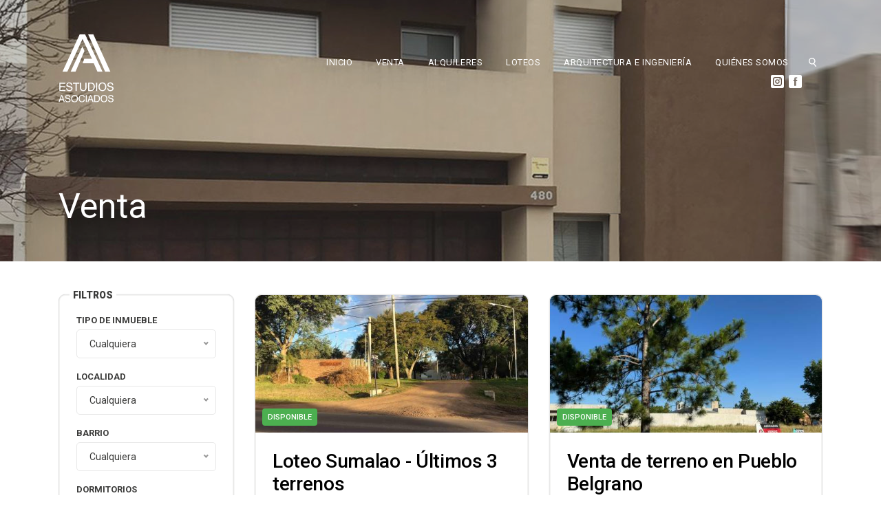

--- FILE ---
content_type: text/html; charset=UTF-8
request_url: https://aasociados.com.ar/venta/11/0/0/0/0/0/0/0/0/0/0/0/
body_size: 43506
content:
<!doctype html>
<html lang="es">

<head>

<!-- Google Tag Manager -->
<script>(function(w,d,s,l,i){w[l]=w[l]||[];w[l].push({'gtm.start':
new Date().getTime(),event:'gtm.js'});var f=d.getElementsByTagName(s)[0],
j=d.createElement(s),dl=l!='dataLayer'?'&l='+l:'';j.async=true;j.src=
'https://www.googletagmanager.com/gtm.js?id='+i+dl;f.parentNode.insertBefore(j,f);
})(window,document,'script','dataLayer','GTM-MC4F2BTS');</script>
<!-- End Google Tag Manager -->
	<meta charset="utf-8">
	<meta name="viewport" content="width=device-width, initial-scale=1, shrink-to-fit=no">

	<!-- Icons -->
	<link rel="apple-touch-icon" sizes="180x180" href="https://aasociados.com.ar/views/themes/asociados/assets/img/favicon/apple-touch-icon.png">
	<link rel="icon" type="image/png" sizes="32x32" href="https://aasociados.com.ar/views/themes/asociados/assets/img/favicon/favicon-32x32.png">
	<link rel="icon" type="image/png" sizes="16x16" href="https://aasociados.com.ar/views/themes/asociados/assets/img/favicon/favicon-16x16.png">
	<link rel="manifest" href="https://aasociados.com.ar/views/themes/asociados/assets/img/favicon/site.webmanifest">
	<link rel="mask-icon" href="https://aasociados.com.ar/views/themes/asociados/assets/img/favicon/safari-pinned-tab.svg" color="#b30d09">
	<link rel="shortcut icon" href="https://aasociados.com.ar/views/themes/asociados/assets/img/favicon/favicon.ico">
	<meta name="msapplication-TileColor" content="#b30d09">
	<meta name="msapplication-config" content="https://aasociados.com.ar/views/themes/asociados/assets/img/favicon/browserconfig.xml">
	<meta name="theme-color" content="#ffffff">


	<!-- Style -->
	<link href="https://fonts.googleapis.com/css2?family=Roboto:ital,wght@0,100;0,300;0,400;0,500;0,700;0,900;1,100;1,300;1,400;1,500;1,700;1,900&display=swap" rel="stylesheet">
	<link rel="stylesheet" href="https://aasociados.com.ar/views/themes/asociados/assets/vendor/bootstrap/css/bootstrap.min.css">
	<link rel="stylesheet" href="https://aasociados.com.ar/views/themes/asociados/assets/vendor/swiper/swiper-bundle.min.css">
	<link rel="stylesheet" href="https://aasociados.com.ar/views/themes/asociados/assets/vendor/nice-select/css/nice-select.css">
	<link rel="stylesheet" href="https://aasociados.com.ar/views/themes/asociados/assets/vendor/line-awesome/css/line-awesome.min.css">
	<link rel="stylesheet" href="https://aasociados.com.ar/views/themes/asociados/assets/vendor/leaflet/leaflet.css">
	<link rel="stylesheet" href="https://aasociados.com.ar/views/themes/asociados/assets/vendor/gallery/css/blueimp-gallery.min.css" />

	<link rel="stylesheet" href="https://unpkg.com/simplebar@5.2.1/dist/simplebar.min.css" />
	<link rel="stylesheet" href="https://aasociados.com.ar/views/themes/asociados/assets/css/style.css?v=1_6">


	<title>Asociados | Venta</title>
</head>

<script>
	const SITEPATH = 'https://aasociados.com.ar/';
	const THEMEPATH = 'https://aasociados.com.ar/views/themes/asociados/';
</script>

<body>

<!-- Google Tag Manager (noscript) -->
<noscript><iframe src="https://www.googletagmanager.com/ns.html?id=GTM-MC4F2BTS"
height="0" width="0" style="display:none;visibility:hidden"></iframe></noscript>
<!-- End Google Tag Manager (noscript) -->

	<header id="main-header">
		<div class="main-header--container">
			<a class="main-header--logo" href="https://aasociados.com.ar/"><img src="https://aasociados.com.ar/views/themes/asociados/assets/img/logo.svg" alt="Asociados Propiedades"></a>
			<nav class="main-header--nav">
				<a href="https://aasociados.com.ar/">INICIO</a>
				<a href="https://aasociados.com.ar/venta">VENTA</a>
				<a href="https://aasociados.com.ar/alquileres">ALQUILERES</a>
				<a href="https://aasociados.com.ar/loteos">LOTEOS</a>
				<a href="https://aasociados.com.ar/arquitectura-e-ingenieria">ARQUITECTURA E INGENIERÍA</a>
				<a href="https://aasociados.com.ar/quienes-somos">QUIÉNES SOMOS</a>
				<button class="open-busqueda"><img src="https://aasociados.com.ar/views/themes/asociados/assets/img/search.svg" alt="Buscar"></button>
			</nav>
			<button class="mobile-search open-busqueda"><img src="https://aasociados.com.ar/views/themes/asociados/assets/img/search.svg" alt="Buscar"></button>
			<button class="mobile-menu"><i class="las la-bars"></i></button>
			<nav class="main-header--social">
				<a target="_blank" href="https://www.instagram.com/estudiosaasociados/"><img src="https://aasociados.com.ar/views/themes/asociados/assets/img/instagram.svg" alt="Instagram"></a>
				<a target="_blank" href="https://www.facebook.com/AsociadosPropiedades/"><img src="https://aasociados.com.ar/views/themes/asociados/assets/img/facebook.svg" alt="Facebook"></a>
			</nav>
		</div>
	</header>

	<section class="main-busqueda">
		<div class="backdrop"></div>
		<div class="box-busqueda">
			<input type="text" name="busqueda" placeholder="Término de busqueda..." id="busqueda-input">
			<button id="busqueda-button">Buscar <i class="las la-search la-flip-horizontal"></i></button>
		</div>
	</section><header class="page-head">
  <img src="https://aasociados.com.ar/views/themes/asociados//assets/img/venta-2.jpg" class="page-head--bg">
  <div class="container">
    <div class="row">
      <div class="col-12">
        <h1>Venta</h1>
      </div>
    </div>
  </div>
</header>
<main id="page-venta" class="py-5" data-page="venta">
  <div class="container">
            <div class="row">
      <div class="col-lg-3 col-md-4 col-12">

        <form class="busqueda-filtros mb-5">
          <label for="" class="title">Filtros</label>


          <div class="filtro">
            <label for="propiedad">Tipo de inmueble</label>
            <div>
              <select name="propiedad" id="propiedad">
                <option value="0">Cualquiera</option>
                                  <option  value="1">Casa</option>
                                  <option  value="2">Departamento</option>
                                  <option  value="3">Terrenos</option>
                                  <option  value="4">Campos</option>
                                  <option  value="5">Chacras</option>
                                  <option  value="6">Casas Quintas</option>
                                  <option  value="7">Locales</option>
                                  <option  value="8">Galpones</option>
                                  <option  value="9">Turisticos</option>
                                  <option  value="12">Duplex</option>
                              </select>
            </div>
          </div>



          <div class="filtro">
            <label for="localidades">Localidad</label>
            <div>
              <select name="localidades" id="localidades">
                <option value="0">Cualquiera</option>
                                  <option  value="1">Gualeguaychu</option>
                                  <option  value="4">Pueblo Belgrano</option>
                                  <option  value="5">Capital Federal</option>
                                  <option  value="6">Urdinarrain</option>
                                  <option  value="7">Concepcion del Uruguay</option>
                                  <option  value="8">Gualeguay</option>
                                  <option  value="9">Larroque</option>
                              </select>
            </div>
          </div>



          <div class="filtro filtro-barrio">
            <label for="barrio">Barrio</label>
            <div>
              <select name="barrio" id="barrio">
                <option value="0">Cualquiera</option>
                                  <option  value="6">Barrio Parma</option>
                                  <option  value="7">Centro</option>
                                  <option  value="8">Camino de la Peninsula</option>
                                  <option  value="9">Camino de la costa</option>
                                  <option  value="10">Costanera</option>
                                  <option  value="12">Country Club</option>
                                  <option  value="14">Urquiza al Oeste</option>
                                  <option  value="15">Sub Sur</option>
                                  <option  value="16">Sub Norte</option>
                                  <option  value="17">Pueblo Nuevo</option>
                                  <option  value="22">Prados de la Adelina</option>
                                  <option  value="32">Altos de Ñandubay</option>
                                  <option  value="33">San José, Colón</option>
                                  <option  value="36">Barrio Francisco Ramirez 338</option>
                                  <option  value="37">Hospital</option>
                                  <option  value="38">Nuñez</option>
                                  <option  value="39">Palermo</option>
                                  <option  value="40">Sagrado corazon</option>
                                  <option  value="41">Camino a Ñandubaysal</option>
                                  <option  value="42">Nuevo Pueblo Belgrano</option>
                                  <option  value="43">Semi Centro</option>
                                  <option  value="44">Rio Uruguay</option>
                                  <option  value="45">Las Lilas</option>
                                  <option  value="46">Pueblo Belgrano</option>
                                  <option  value="47">Don Pedro</option>
                                  <option  value="48">corsodromo</option>
                                  <option  value="49">Juventud Unida</option>
                                  <option  value="50">Corsodromo</option>
                                  <option  value="51">corsodromo</option>
                                  <option  value="52">Los Cipreses</option>
                                  <option  value="53">Ruta</option>
                                  <option  value="54">Plaza Ramirez</option>
                                  <option  value="55">Milagrosa</option>
                                  <option  value="56">Adelina Norte</option>
                              </select>
            </div>
          </div>




          <div class="filtro">
            <label for="dormitorios">Dormitorios</label>
            <div>
              <select name="dormitorios" id="dormitorios">
                <option selected value="0">Cualquiera</option>
                <option  value="1">1 Dormitorio</option>
                <option  value="2">2 Dormitorios</option>
                <option  value="3">3 Dormitorios</option>
                <option  value="4">4 Dormitorios</option>
                <option  value="5">5 Dormitorios</option>
                <option  value="6">6 Dormitorios</option>
                <option  value="7">7+ Dormitorios</option>
              </select>
            </div>
          </div>


          <div class="filtro">
            <label for="superficie">Superficie (m2)</label>
            <div class="d-flex">
              <input type="number" class="mr-1 input-only-numbers" placeholder="Min." name="superficie-min" id="superficie" min="0" value="">
              <input type="number" placeholder="Máx." class="input-only-numbers" name="superficie-max" min="0" value="">
            </div>
          </div>




          <div class="filtro filtro-cochera">
            <label for="cochera">Cochera</label>
            <div style="margin-top: -5px;">

              <div class="custom-control custom-radio custom-control-inline">
                <input checked type="radio" id="cochera-ambos" name="cochera" class="custom-control-input">
                <label class="custom-control-label" for="cochera-ambos"><span>Sin filtrar</span></label>
              </div>
              <div class="custom-control custom-radio custom-control-inline">
                <input  type="radio" id="cochera-si" name="cochera" class="custom-control-input">
                <label class="custom-control-label" for="cochera-si"><span>Si</span></label>
              </div>
              <div class="custom-control custom-radio custom-control-inline">
                <input  type="radio" id="cochera-no" name="cochera" class="custom-control-input">
                <label class="custom-control-label" for="cochera-no"><span>No</span></label>
              </div>


            </div>
          </div>


          <div class="filtro">
            <label for="range">Precio</label>

            <div class="d-flex">
              <input type="number" class="mr-1 input-only-numbers" placeholder="Min." name="precio-min" min="0" value="">
              <input type="number" placeholder="Máx." class="input-only-numbers" name="precio-max" min="0" value="">
            </div>


            <div class="moneda">
              <div class="custom-control custom-radio custom-control-inline">
                <input checked type="radio" id="ambos" name="money" class="custom-control-input">
                <label class="custom-control-label" for="ambos"><span>Ambos</span></label>
              </div>
              <div class="custom-control custom-radio custom-control-inline">
                <input  type="radio" id="dolar" name="money" class="custom-control-input">
                <label class="custom-control-label" for="dolar"><span>Dolares</span></label>
              </div>
              <div class="custom-control custom-radio custom-control-inline">
                <input  type="radio" id="pesos" name="money" class="custom-control-input">
                <label class="custom-control-label" for="pesos"><span>Pesos</span></label>
              </div>

            </div>

          </div>
          
          <div class="filtro">
            <label for="orden">Orden</label>
            <div>
              <select name="orden" id="orden">
                <option value="0" selected>Orden por defecto</option>
                <option value="1" >De menor a mayor precio</option>
                <option value="2" >De mayor a menor precio</option>
              </select>
            </div>
          </div>

          <div class="button-search">
            <button type="submit" class="btn-filter">Filtrar <i class="las la-search la-flip-horizontal"></i></button>
            <button type="button" class="btn-reset"><i class="la la-times"></i> Limpiar filtros</button>
          </div>


        </form>

      </div>



      


      <div class="col-lg-9 col-md-8 col-sm-12">
        <div class="row">


                        <div class="col-sm-6 ">


                <article class="item-propiedad mb-4">
                  <a href="https://aasociados.com.ar/propiedad/29-loteo-sumalao-ultimos-3-terrenos">
                    <figure>
                                              <div class='badge-estado badge-Disponible'>Disponible</div>
                                            <img src="https://aasociados.com.ar/uploads/propiedades/thumb_md_sumalao-84a5e6a137b0cfeaca4cc5459531514d.jpg" alt="Loteo Sumalao - Últimos 3 terrenos ">
                    </figure>
                  </a>
                  <div class="item-propiedad--content">
                    <a class="title" href="https://aasociados.com.ar/propiedad/29-loteo-sumalao-ultimos-3-terrenos">
                      <h3>Loteo Sumalao - Últimos 3 terrenos </h3>
                    </a>
                    <p>25 Exclusivos Solares &ndash; &Uacute;ltimos 3 disponibles
Lotes destinados exclusivamente a vivienda familiar, dentro de un emprendimiento urbano con caracter&iacute;sticas originales, dise&ntilde;ado con un enfoque sustentable y respetuoso del medio ambiente.
El proyecto se distingue por su a&...</p>

                    <!-- Precio -->
                                          <div class='row-precio'>
                        <span class='label'>Precio</span>
                        <p>US$                          42.000</p>
                      </div>
                    

                    <!-- Servicios -->
                                                              <div class="row-data" data-simplebar>
                        
                          <div class="item-data">
                            <i class="las la-fire"></i>
                            <span>Gas</span>
                          </div>

                        
                          <div class="item-data">
                            <i class="las la-tint"></i>
                            <span>Agua</span>
                          </div>

                        
                          <div class="item-data">
                            <i class="las la-road"></i>
                            <span>Ripio</span>
                          </div>

                                              </div>
                    

                  </div>
                </article>
              </div>
                          <div class="col-sm-6 ">


                <article class="item-propiedad mb-4">
                  <a href="https://aasociados.com.ar/propiedad/458-venta-de-terreno-en-pueblo-belgrano">
                    <figure>
                                              <div class='badge-estado badge-Disponible'>Disponible</div>
                                            <img src="https://aasociados.com.ar/uploads/propiedades/thumb_md_terreno-488-m2-calle-irazusta-pueblo-belgrano-b891205a5c785366b0424af6d36d0b8c.jpeg" alt="Venta de terreno en Pueblo Belgrano ">
                    </figure>
                  </a>
                  <div class="item-propiedad--content">
                    <a class="title" href="https://aasociados.com.ar/propiedad/458-venta-de-terreno-en-pueblo-belgrano">
                      <h3>Venta de terreno en Pueblo Belgrano </h3>
                    </a>
                    <p>Excelente terreno de 488 m&sup2; (17,5 metros de frente x 27,8 metros de fondo) en Pueblo Belgrano, una zona tranquila con todo lo que necesit&aacute;s para construir tu hogar.
Caracter&ia...</p>

                    <!-- Precio -->
                                          <div class='row-precio'>
                        <span class='label'>Precio</span>
                        <p>US$                          25.000</p>
                      </div>
                    

                    <!-- Servicios -->
                                                              <div class="row-data" data-simplebar>
                        
                          <div class="item-data">
                            <i class="las la-tint"></i>
                            <span>Agua</span>
                          </div>

                        
                          <div class="item-data">
                            <i class="las la-lightbulb"></i>
                            <span>Luz</span>
                          </div>

                                              </div>
                    

                  </div>
                </article>
              </div>
                          <div class="col-sm-6 ">


                <article class="item-propiedad mb-4">
                  <a href="https://aasociados.com.ar/propiedad/455-terreno-no-125-en-solares-del-oeste">
                    <figure>
                                              <div class='badge-estado badge-Disponible'>Disponible</div>
                                            <img src="https://aasociados.com.ar/uploads/propiedades/thumb_md_terreno-en-solares-4a1c40ccb61dd6d6bb5abf53ed00a097.png" alt="Terreno Nº 125 en Solares del Oeste">
                    </figure>
                  </a>
                  <div class="item-propiedad--content">
                    <a class="title" href="https://aasociados.com.ar/propiedad/455-terreno-no-125-en-solares-del-oeste">
                      <h3>Terreno Nº 125 en Solares del Oeste</h3>
                    </a>
                    <p>Venta de Terreno en Solares del Oeste - Terreno 125
Solares del Oeste, un lugar tranquilo y con gran potencial para tu proyecto.
Caracter&iacute;sticas del terreno:

Superficie...</p>

                    <!-- Precio -->
                                          <div class='row-precio'>
                        <span class='label'>Precio</span>
                        <p>US$                          21.000</p>
                      </div>
                    

                    <!-- Servicios -->
                                                              <div class="row-data" data-simplebar>
                        
                          <div class="item-data">
                            <i class="las la-fire"></i>
                            <span>Gas</span>
                          </div>

                        
                          <div class="item-data">
                            <i class="las la-tint"></i>
                            <span>Agua</span>
                          </div>

                        
                          <div class="item-data">
                            <i class="las la-lightbulb"></i>
                            <span>Luz</span>
                          </div>

                        
                          <div class="item-data">
                            <i class="las la-code-branch"></i>
                            <span>Cloacas</span>
                          </div>

                                              </div>
                    

                  </div>
                </article>
              </div>
                          <div class="col-sm-6 ">


                <article class="item-propiedad mb-4">
                  <a href="https://aasociados.com.ar/propiedad/369-excelente-casa-sobre-calle-gervasio-mendez">
                    <figure>
                                              <div class='badge-estado badge-Disponible'>Disponible</div>
                                            <img src="https://aasociados.com.ar/uploads/propiedades/thumb_md_excelente-casa-sobre-calle-gervasio-mendez-6de489e252057d5d156e2c711af68abe.jpeg" alt="Excelente casa sobre calle Gervasio Mendez ">
                    </figure>
                  </a>
                  <div class="item-propiedad--content">
                    <a class="title" href="https://aasociados.com.ar/propiedad/369-excelente-casa-sobre-calle-gervasio-mendez">
                      <h3>Excelente casa sobre calle Gervasio Mendez </h3>
                    </a>
                    <p>
Excelente casa de 6 ambientes en calle Gervasio M&eacute;ndez
Esta espaciosa propiedad ofrece confort, funcionalidad y una ubicaci&oacute;n privilegiada.
Distribuci&oacute;n:


Planta principal:

Ingreso por escalera.
Amplio living-comedor integrado...</p>

                    <!-- Precio -->
                                          <div class='row-precio'>
                        <span class='label'>Precio</span>
                        <p>US$                          175.000</p>
                      </div>
                    

                    <!-- Servicios -->
                                                              <div class="row-data" data-simplebar>
                        
                          <div class="item-data">
                            <i class="las la-bath"></i>
                            <span>Baño: 3</span>
                          </div>

                        
                          <div class="item-data">
                            <i class="las la-bed"></i>
                            <span>Dormitorios: 3</span>
                          </div>

                        
                          <div class="item-data">
                            <i class="las la-car"></i>
                            <span>Cochera</span>
                          </div>

                        
                          <div class="item-data">
                            <i class="las la-fire"></i>
                            <span>Gas</span>
                          </div>

                        
                          <div class="item-data">
                            <i class="las la-tint"></i>
                            <span>Agua</span>
                          </div>

                        
                          <div class="item-data">
                            <i class="las la-lightbulb"></i>
                            <span>Luz</span>
                          </div>

                        
                          <div class="item-data">
                            <i class="las la-road"></i>
                            <span>Pavimento</span>
                          </div>

                        
                          <div class="item-data">
                            <i class="las la-tree"></i>
                            <span>Patio</span>
                          </div>

                        
                          <div class="item-data">
                            <i class="las la-signal"></i>
                            <span>Escaleras</span>
                          </div>

                        
                          <div class="item-data">
                            <i class="las la-code-branch"></i>
                            <span>Cloacas</span>
                          </div>

                                              </div>
                    

                  </div>
                </article>
              </div>
                          <div class="col-sm-6 ">


                <article class="item-propiedad mb-4">
                  <a href="https://aasociados.com.ar/propiedad/43-casa-con-amplio-parque-y-terraza-en-barrio-vinelli">
                    <figure>
                                              <div class='badge-estado badge-Disponible'>Disponible</div>
                                            <img src="https://aasociados.com.ar/uploads/propiedades/thumb_md_urquia-al-oeste-binelli-36a4b0e9c30854c8812dfbf19d8ffe59.jpg" alt="Casa con Amplio Parque y Terraza en Barrio Vinelli">
                    </figure>
                  </a>
                  <div class="item-propiedad--content">
                    <a class="title" href="https://aasociados.com.ar/propiedad/43-casa-con-amplio-parque-y-terraza-en-barrio-vinelli">
                      <h3>Casa con Amplio Parque y Terraza en Barrio Vinelli</h3>
                    </a>
                    <p>Casa con amplio terreno en Barrio Vinelli &mdash; Espacios c&oacute;modos y mucha luz natural
Ubicada en Urquiza al Oeste, P9, esta propiedad ofrece el equilibrio ideal entre amplitud, funcionalidad y tranquilidad, en uno de los barrios m&aacu...</p>

                    <!-- Precio -->
                                          <div class='row-precio'>
                        <span class='label'>Precio</span>
                        <p>US$                          140.000</p>
                      </div>
                    

                    <!-- Servicios -->
                                                              <div class="row-data" data-simplebar>
                        
                          <div class="item-data">
                            <i class="las la-bath"></i>
                            <span>Baño: 2</span>
                          </div>

                        
                          <div class="item-data">
                            <i class="las la-bed"></i>
                            <span>Dormitorios: 3</span>
                          </div>

                        
                          <div class="item-data">
                            <i class="las la-tint"></i>
                            <span>Agua</span>
                          </div>

                        
                          <div class="item-data">
                            <i class="las la-lightbulb"></i>
                            <span>Luz</span>
                          </div>

                        
                          <div class="item-data">
                            <i class="las la-tree"></i>
                            <span>Patio</span>
                          </div>

                        
                          <div class="item-data">
                            <i class="las la-code-branch"></i>
                            <span>Cloacas</span>
                          </div>

                        
                          <div class="item-data">
                            <i class="las la-road"></i>
                            <span>Ripio</span>
                          </div>

                                              </div>
                    

                  </div>
                </article>
              </div>
                          <div class="col-sm-6 ">


                <article class="item-propiedad mb-4">
                  <a href="https://aasociados.com.ar/propiedad/468-casa-en-venta-en-barrio-vinelli-parada-9-urquiza-al-oeste">
                    <figure>
                                              <div class='badge-estado badge-Disponible'>Disponible</div>
                                            <img src="https://aasociados.com.ar/uploads/propiedades/thumb_md_casa-en-venta-en-barrio-vinelli-parada-9-urquiza-al-oeste-212090a1c575818a5427c4a1c586a3ed.jpeg" alt="Casa en Venta en Barrio Vinelli - Parada 9, Urquiza al Oeste">
                    </figure>
                  </a>
                  <div class="item-propiedad--content">
                    <a class="title" href="https://aasociados.com.ar/propiedad/468-casa-en-venta-en-barrio-vinelli-parada-9-urquiza-al-oeste">
                      <h3>Casa en Venta en Barrio Vinelli - Parada 9, Urquiza al Oeste</h3>
                    </a>
                    <p>La casa se desarrolla sobre un lote de 440 m&sup2; (22 metros de frente) y se distribuye en dos plantas, ofreciendo un dise&ntilde;o funcional y c&oacute;modo.

...</p>

                    <!-- Precio -->
                                          <div class='row-precio'>
                        <span class='label'>Precio</span>
                        <p>US$                          165.000</p>
                      </div>
                    

                    <!-- Servicios -->
                                                              <div class="row-data" data-simplebar>
                        
                          <div class="item-data">
                            <i class="las la-bath"></i>
                            <span>Baño: 2</span>
                          </div>

                        
                          <div class="item-data">
                            <i class="las la-bed"></i>
                            <span>Dormitorios: 3</span>
                          </div>

                        
                          <div class="item-data">
                            <i class="las la-car"></i>
                            <span>Cochera</span>
                          </div>

                        
                          <div class="item-data">
                            <i class="las la-fire"></i>
                            <span>Gas</span>
                          </div>

                        
                          <div class="item-data">
                            <i class="las la-tint"></i>
                            <span>Agua</span>
                          </div>

                        
                          <div class="item-data">
                            <i class="las la-lightbulb"></i>
                            <span>Luz</span>
                          </div>

                        
                          <div class="item-data">
                            <i class="las la-tree"></i>
                            <span>Patio</span>
                          </div>

                        
                          <div class="item-data">
                            <i class="las la-signal"></i>
                            <span>Escaleras</span>
                          </div>

                        
                          <div class="item-data">
                            <i class="las la-code-branch"></i>
                            <span>Cloacas</span>
                          </div>

                                              </div>
                    

                  </div>
                </article>
              </div>
                          <div class="col-sm-6 ">


                <article class="item-propiedad mb-4">
                  <a href="https://aasociados.com.ar/propiedad/389-terreno-en-esquina-san-juan-y-gutenberg">
                    <figure>
                                              <div class='badge-estado badge-Disponible'>Disponible</div>
                                            <img src="https://aasociados.com.ar/uploads/propiedades/thumb_md_terreno-en-esquina-san-juan-y-gutenberg-7dfe406eaf2a2629d480f5c52cde4877.jpeg" alt="TERRENO EN ESQUINA SAN JUAN Y GUTENBERG">
                    </figure>
                  </a>
                  <div class="item-propiedad--content">
                    <a class="title" href="https://aasociados.com.ar/propiedad/389-terreno-en-esquina-san-juan-y-gutenberg">
                      <h3>TERRENO EN ESQUINA SAN JUAN Y GUTENBERG</h3>
                    </a>
                    <p>Terreno en esquina de 260 m2&nbsp;

Las medidas del terreno son de&nbsp;20 metros por calle San Juan y 13 metros por calle gutenberg.&nbsp;
Cuenta con todos los servicios: Ag...</p>

                    <!-- Precio -->
                                          <div class='row-precio'>
                        <span class='label'>Precio</span>
                        <p>US$                          28.000</p>
                      </div>
                    

                    <!-- Servicios -->
                                                              <div class="row-data" data-simplebar>
                        
                          <div class="item-data">
                            <i class="las la-fire"></i>
                            <span>Gas</span>
                          </div>

                        
                          <div class="item-data">
                            <i class="las la-tint"></i>
                            <span>Agua</span>
                          </div>

                        
                          <div class="item-data">
                            <i class="las la-lightbulb"></i>
                            <span>Luz</span>
                          </div>

                        
                          <div class="item-data">
                            <i class="las la-code-branch"></i>
                            <span>Cloacas</span>
                          </div>

                                              </div>
                    

                  </div>
                </article>
              </div>
                          <div class="col-sm-6 ">


                <article class="item-propiedad mb-4">
                  <a href="https://aasociados.com.ar/propiedad/501-lote-de-4931-m-sobre-ruta-14-gualeguaychu">
                    <figure>
                                              <div class='badge-estado badge-Disponible'>Disponible</div>
                                            <img src="https://aasociados.com.ar/uploads/propiedades/thumb_md_oportunidad-lote-de-4931-m-sobre-ruta-14-gualeguaychu-edd6f7e37eb72982a72e0a0c2b33e2f4.jpeg" alt="Lote de 4931 m² sobre Ruta 14 – Gualeguaychú">
                    </figure>
                  </a>
                  <div class="item-propiedad--content">
                    <a class="title" href="https://aasociados.com.ar/propiedad/501-lote-de-4931-m-sobre-ruta-14-gualeguaychu">
                      <h3>Lote de 4931 m² sobre Ruta 14 – Gualeguaychú</h3>
                    </a>
                    <p>OPORTUNIDAD: LOTE DE 4.931 m&sup2; SOBRE RUTA 14 &ndash; KM 54.5Ubicaci&oacute;n estrat&eacute;gica en Gualeguaych&uacute;, con acceso directo a la Autopista Ruta 14, a solo 700 metros del empalme con Ruta 16 y del ingreso a la ciudad.
Ideal para inversi&oacute;n comercial...</p>

                    <!-- Precio -->
                                          <div class='row-precio'>
                        <span class='label'>Precio</span>
                        <p>US$                          125.000</p>
                      </div>
                    

                    <!-- Servicios -->
                                                              <div class="row-data" data-simplebar>
                        
                          <div class="item-data">
                            <i class="las la-lightbulb"></i>
                            <span>Luz</span>
                          </div>

                                              </div>
                    

                  </div>
                </article>
              </div>
                      
        </div>


      </div>










    </div>



    <!-- Pagination -->
    <section class="row">
      <div class="col-12">
                <div class="pagination" id="pagination"><ul><li><a href="
              https://aasociados.com.ar/venta/1/0/0/0/0/0/0/0/0/0/0/0/
              ">1</a></li><li><a href="
              https://aasociados.com.ar/venta/2/0/0/0/0/0/0/0/0/0/0/0/
              ">2</a></li><li><a href="
              https://aasociados.com.ar/venta/3/0/0/0/0/0/0/0/0/0/0/0/
              ">3</a></li><li><a href="
              https://aasociados.com.ar/venta/4/0/0/0/0/0/0/0/0/0/0/0/
              ">4</a></li><li><a href="
              https://aasociados.com.ar/venta/5/0/0/0/0/0/0/0/0/0/0/0/
              ">5</a></li><li><a href="
              https://aasociados.com.ar/venta/6/0/0/0/0/0/0/0/0/0/0/0/
              ">6</a></li><li><a href="
              https://aasociados.com.ar/venta/7/0/0/0/0/0/0/0/0/0/0/0/
              ">7</a></li><li><a href="
              https://aasociados.com.ar/venta/8/0/0/0/0/0/0/0/0/0/0/0/
              ">8</a></li><li><a href="
              https://aasociados.com.ar/venta/9/0/0/0/0/0/0/0/0/0/0/0/
              ">9</a></li><li><a href="
              https://aasociados.com.ar/venta/10/0/0/0/0/0/0/0/0/0/0/0/
              ">10</a></li><li><span>11</span></li><li><a href="
              https://aasociados.com.ar/venta/12/0/0/0/0/0/0/0/0/0/0/0/
              ">12</a></li><li><a href="
              https://aasociados.com.ar/venta/13/0/0/0/0/0/0/0/0/0/0/0/
              ">13</a></li><li><a href="
              https://aasociados.com.ar/venta/14/0/0/0/0/0/0/0/0/0/0/0/
              ">14</a></li><li><a href="
              https://aasociados.com.ar/venta/15/0/0/0/0/0/0/0/0/0/0/0/
              ">15</a></li><li><a href="
              https://aasociados.com.ar/venta/16/0/0/0/0/0/0/0/0/0/0/0/
              ">16</a></li><li><a href="
              https://aasociados.com.ar/venta/17/0/0/0/0/0/0/0/0/0/0/0/
              ">17</a></li><li><a href="
              https://aasociados.com.ar/venta/18/0/0/0/0/0/0/0/0/0/0/0/
              ">18</a></li><li><a href="
              https://aasociados.com.ar/venta/19/0/0/0/0/0/0/0/0/0/0/0/
              ">19</a></li><li><a href="
              https://aasociados.com.ar/venta/20/0/0/0/0/0/0/0/0/0/0/0/
              ">20</a></li></ul></div>      </div>
    </section>




  </div>
</main><footer id="main-footer">
	<div class="container">
		<div class="row">
			<div class="col-sm-3">
				<ul>
					<li><a href="https://aasociados.com.ar/">INICIO</a></li>
					<li><a href="https://aasociados.com.ar/alquileres">ALQUILERES</a></li>
					<li><a href="https://aasociados.com.ar/venta">VENTAS</a></li>
					<li><a href="https://aasociados.com.ar/loteos">LOTEOS</a></li>
				</ul>
			</div>
			<div class="col-sm-3">
				<ul>
					<li><a href="https://aasociados.com.ar/arquitectura-e-ingenieria">ARQUITECTURA E INGENIERÍA</a></li>
					<li><a href="https://aasociados.com.ar/quienes-somos">QUIENES SOMOS</a></li>
				</ul>
				<nav class="social">
					<a target="_blank" href="https://www.instagram.com/estudiosaasociados/"><img src="https://aasociados.com.ar/views/themes/asociados/assets/img/instagram.svg" alt="Instagram"></a>
					<a target="_blank" href="https://www.facebook.com/AsociadosPropiedades/"><img src="https://aasociados.com.ar/views/themes/asociados/assets/img/facebook.svg" alt="Facebook"></a>
				</nav>
			</div>
		</div>
	</div>
</footer>



<!-- The Gallery as lightbox dialog, should be a document body child element -->
<div
  id="blueimp-gallery"
  class="blueimp-gallery blueimp-gallery-controls"
  aria-label="image gallery"
  aria-modal="true"
  role="dialog"
>
  <div class="slides" aria-live="polite"></div>
  <h3 class="title"></h3>
  <a
    class="prev"
    aria-controls="blueimp-gallery"
    aria-label="previous slide"
    aria-keyshortcuts="ArrowLeft"
  ></a>
  <a
    class="next"
    aria-controls="blueimp-gallery"
    aria-label="next slide"
    aria-keyshortcuts="ArrowRight"
  ></a>
  <a
    class="close"
    aria-controls="blueimp-gallery"
    aria-label="close"
    aria-keyshortcuts="Escape"
  ></a>
  <a
    class="play-pause"
    aria-controls="blueimp-gallery"
    aria-label="play slideshow"
    aria-keyshortcuts="Space"
    aria-pressed="false"
    role="button"
  ></a>
  <ol class="indicator"></ol>
</div>

<!-- Scripts -->
<script defer src="https://aasociados.com.ar/views/themes/asociados/assets/vendor/jquery/jquery-3.5.1.min.js"></script>
<script defer src="https://aasociados.com.ar/views/themes/asociados/assets/vendor/bootstrap/js/bootstrap.bundle.min.js"></script>
<script defer src="https://aasociados.com.ar/views/themes/asociados/assets/vendor/swiper/swiper-bundle.min.js"></script>
<script defer src="https://aasociados.com.ar/views/themes/asociados/assets/vendor/leaflet/leaflet.js"></script>
<script defer src="https://aasociados.com.ar/views/themes/asociados/assets/vendor/nice-select/js/jquery.nice-select.min.js"></script>
<script defer src="https://aasociados.com.ar/views/themes/asociados/assets/vendor/gallery/js/blueimp-gallery.min.js"></script>
<script defer src="https://unpkg.com/simplebar@5.2.1/dist/simplebar.min.js"></script>
<script defer src="https://aasociados.com.ar/views/themes/asociados/assets/js/app.js?v=1_7"></script>
</body>

</html>

--- FILE ---
content_type: text/css
request_url: https://aasociados.com.ar/views/themes/asociados/assets/css/style.css?v=1_6
body_size: 33404
content:
#main-footer{background-color:#3b3b3a;padding:60px 0;color:white}#main-footer ul{margin:0;padding:0;list-style:none}#main-footer li{margin-bottom:15px}#main-footer li:last-child{margin-bottom:0}#main-footer a{text-decoration:none;color:white;font-weight:800;font-size:15px;letter-spacing:0.04em}#main-footer .social{margin-top:45px}#main-footer .social a{margin-right:5px}#main-footer .social img{width:21px}#main-header{position:absolute;top:0;left:0;right:0;z-index:5000}#main-header .main-header--container{padding:0 20px;display:-webkit-box;display:-ms-flexbox;display:flex;-webkit-box-align:center;-ms-flex-align:center;align-items:center;-webkit-box-pack:justify;-ms-flex-pack:justify;justify-content:space-between;max-width:1150px;margin:50px auto 0 auto;position:relative}#main-header .main-header--logo img{width:80px}#main-header .main-header--social{position:absolute;right:47px;bottom:20px}#main-header .main-header--social a{margin-right:3px}#main-header .main-header--social img{width:19px}#main-header .main-header--nav{margin-top:-20px}#main-header .main-header--nav a{text-decoration:none;color:white;font-weight:400;font-size:13px;letter-spacing:0.04em;margin:0 15px}#main-header .main-header--nav button{padding:0;width:30px;height:30px;outline:none;background:transparent;border:0}#main-header .main-header--nav button img{width:11px}#main-header .mobile-search,#main-header .mobile-menu{display:none}@media (max-width: 992px){#main-header .main-header--logo img{width:60px}#main-header .main-header--nav a{margin:0 5px}#main-header .main-header--social{bottom:5px}}@media (max-width: 768px){#main-header{background-color:#b30d09;position:fixed;top:0;left:0;right:0}#main-header .main-header--logo img{width:30px}#main-header .main-header--social{display:none}#main-header .main-header--nav{display:-webkit-box;display:-ms-flexbox;display:flex;position:absolute;top:60px;background:#c11d19;left:0;right:0;-webkit-box-orient:vertical;-webkit-box-direction:normal;-ms-flex-direction:column;flex-direction:column;margin:0;border-top:1px solid #8f0a07;-webkit-transform:translateX(-100%);transform:translateX(-100%);opacity:0;pointer-events:none;-webkit-transition:0.2s opacity, 0.2s -webkit-transform;transition:0.2s opacity, 0.2s -webkit-transform;transition:0.2s opacity, 0.2s transform;transition:0.2s opacity, 0.2s transform, 0.2s -webkit-transform}#main-header .main-header--nav a{margin:0;text-align:center;padding:15px 0;border-bottom:1px solid rgba(0,0,0,0.2)}#main-header .main-header--nav button{display:none}#main-header .main-header--nav.active{-webkit-transform:translateX(0%);transform:translateX(0%);opacity:1;pointer-events:auto}#main-header .mobile-search,#main-header .mobile-menu{display:block;width:60px;height:60px;border:0;background:transparent;color:white;opacity:1;font-size:24px;border-left:1px solid rgba(0,0,0,0.2);outline:none;-webkit-transition:0.15s background-color;transition:0.15s background-color}#main-header .mobile-search:focus,#main-header .mobile-menu:focus{background-color:rgba(0,0,0,0.1)}#main-header .mobile-search{margin-left:auto}#main-header .mobile-search img{width:15px;margin-top:-4px}#main-header .main-header--container{margin:0;height:60px;padding-right:0}}#home-proyectos,.section-top{padding:70px 0}#home-proyectos h4,.section-top h4{color:#6f6f6e;font-weight:800;font-size:20px}#home-proyectos h2,.section-top h2{font-weight:300;font-size:30px;letter-spacing:-0.02em;margin:25px 0}#home-proyectos h2:after,.section-top h2:after{content:"";background-color:#b30d09;width:150px;height:4px;display:block;margin-top:6px}#home-proyectos p,.section-top p{margin:0;font-size:19px;font-weight:300}#home-proyectos .logo-copy,.section-top .logo-copy{color:#6f6f6e;font-weight:300;display:-webkit-box;display:-ms-flexbox;display:flex;-webkit-box-align:end;-ms-flex-align:end;align-items:flex-end;line-height:1;font-size:19px;margin-top:80px}#home-proyectos .logo-copy img,.section-top .logo-copy img{width:60px}#home-proyectos .logo-copy span,.section-top .logo-copy span{margin-left:15px}#home-propiedades{padding:60px 0}#home-propiedades h1{color:#6f6f6e;text-align:right;font-size:45px;font-weight:400;letter-spacing:-0.02em;margin-bottom:40px}#home-propiedades h2{border-bottom:4px solid #b30d09;font-size:35px;font-weight:300;margin:0 0 35px 0;display:inline-block;padding-bottom:10px}#home-propiedades .prop-item{display:-webkit-box;display:-ms-flexbox;display:flex;-webkit-box-align:center;-ms-flex-align:center;align-items:center}#home-propiedades .prop-item .prop-item--image{width:60%;height:400px;position:relative}#home-propiedades .prop-item .prop-item--image img{position:absolute;top:0;left:0;width:100%;height:100%;-o-object-fit:cover;object-fit:cover;-o-object-position:center;object-position:center}#home-propiedades .prop-item .prop-item--data{width:40%;padding-left:50px}#home-propiedades .prop-swiper{margin-bottom:50px}#home-propiedades .prop-swiper:last-child{margin-bottom:0}#home-propiedades article h3{font-weight:300;font-size:30px;margin-bottom:20px;line-height:1.1em}#home-propiedades article h3 a{color:#333;-webkit-transition:0.2s color;transition:0.2s color}#home-propiedades article h3 a:hover{color:#b30d09}#home-propiedades article p{margin:0;font-size:20px;font-weight:400;letter-spacing:-0.02em;line-height:1.2em}#home-propiedades article .address{margin-bottom:20px;display:-webkit-box;display:-ms-flexbox;display:flex;-webkit-box-orient:vertical;-webkit-box-direction:normal;-ms-flex-direction:column;flex-direction:column;line-height:1.2}#home-propiedades article .address b{font-size:21px}#home-propiedades article .address span{font-size:19px}#home-propiedades .swiper-button-next:after,#home-propiedades .swiper-button-prev:after{color:#b30d09;font-size:18px}#home-propiedades .swiper-pagination-bullet-active{background-color:#b30d09}#home-propiedades h1{text-align:center;font-size:30px}@media (max-width: 768px){#home-propiedades .prop-swiper{padding-bottom:50px;margin-left:-15px;margin-right:-15px}#home-propiedades .prop-item{-webkit-box-orient:vertical;-webkit-box-direction:normal;-ms-flex-direction:column;flex-direction:column;overflow:hidden;-webkit-box-shadow:0px 0px 5px 0px rgba(0,0,0,0.01),0px 0px 1px 0px rgba(0,0,0,0.3),0px 2px 4px 0px rgba(0,0,0,0.01),inset 0px 0px 0px 1px rgba(226,225,223,0.4);box-shadow:0px 0px 5px 0px rgba(0,0,0,0.01),0px 0px 1px 0px rgba(0,0,0,0.3),0px 2px 4px 0px rgba(0,0,0,0.01),inset 0px 0px 0px 1px rgba(226,225,223,0.4);background-color:white;border:1px solid #e8e8e8;border-radius:10px}#home-propiedades .prop-item .prop-item--image{width:100%;height:200px}#home-propiedades .prop-item .prop-item--data{width:100%;padding:25px}}#main-hero{background-color:#999da0}.page-propiedades{min-height:450px !important}#main-propiedades{padding:60px 0}.not-found{text-align:center;color:grey}.item-propiedad{border-radius:10px;-webkit-box-shadow:0px 0px 5px 0px rgba(0,0,0,0.01),0px 0px 1px 0px rgba(0,0,0,0.3),0px 2px 4px 0px rgba(0,0,0,0.01),inset 0px 0px 0px 1px rgba(226,225,223,0.4);box-shadow:0px 0px 5px 0px rgba(0,0,0,0.01),0px 0px 1px 0px rgba(0,0,0,0.3),0px 2px 4px 0px rgba(0,0,0,0.01),inset 0px 0px 0px 1px rgba(226,225,223,0.4);border:1px solid #e8e8e8;overflow:hidden}.item-propiedad figure{margin:0;position:relative;overflow:hidden}.item-propiedad figure>div{position:absolute;text-transform:uppercase;font-weight:500;background:#b0bbc3;height:25px;display:-webkit-box;display:-ms-flexbox;display:flex;-webkit-box-align:center;-ms-flex-align:center;align-items:center;-webkit-box-pack:center;-ms-flex-pack:center;justify-content:center;padding:0 8px;bottom:10px;left:10px;color:white;border-radius:4px;font-size:11px;z-index:50}.item-propiedad figure img{width:100%;height:200px;-o-object-fit:cover;object-fit:cover;-o-object-position:center;object-position:center;-webkit-transition:1s -webkit-transform !important;transition:1s -webkit-transform !important;transition:1s transform !important;transition:1s transform, 1s -webkit-transform !important}.item-propiedad figure:hover img{-webkit-transform:scale(1.1);transform:scale(1.1)}.item-propiedad .title{text-decoration:none;font-weight:400;color:black;letter-spacing:-0.02em;-webkit-transition:0.2s color;transition:0.2s color}.item-propiedad .title:hover{color:#b30d09}.item-propiedad .item-propiedad--content{padding:25px}.item-propiedad .item-propiedad--content .title+p{color:#78858e;font-size:14px}.item-propiedad .row-precio{line-height:1.3}.item-propiedad .row-precio .label{color:grey;font-size:11px;text-transform:uppercase}.item-propiedad .row-precio p{margin:0;font-size:25px}.item-propiedad .simplebar-content{display:-webkit-box;display:-ms-flexbox;display:flex}.item-propiedad .row-data{border-top:1px solid #e8e8e8;margin-top:15px;padding-top:20px;display:-webkit-box;display:-ms-flexbox;display:flex;opacity:0;height:66px;-webkit-transition:0.2s opacity;transition:0.2s opacity;margin-left:-25px;margin-right:-25px;margin-bottom:-25px;padding:25px;overflow:auto}.item-propiedad .row-data[data-simplebar="init"]{opacity:1}.item-propiedad .row-data .item-data{display:-webkit-box;display:-ms-flexbox;display:flex;-webkit-box-align:center;-ms-flex-align:center;align-items:center;margin-right:15px;line-height:1;font-size:14px;color:#656b6f}.item-propiedad .row-data .item-data span{white-space:nowrap}.item-propiedad .row-data .item-data:last-child{padding-right:25px !important}.item-propiedad .row-data i{font-size:15px;margin-right:5px}#page-single #page-head{background-size:cover;background-position:center;-webkit-backdrop-filter:grayscale(65%);backdrop-filter:grayscale(65%);position:relative;min-height:450px;display:-webkit-box;display:-ms-flexbox;display:flex;-webkit-box-align:end;-ms-flex-align:end;align-items:flex-end}#page-single #page-head:before{content:"";position:absolute;top:0;left:0;right:0;bottom:0;z-index:500;background:rgba(60,60,62,0.4);z-index:-1}#page-single #page-head h1{font-size:60px;font-weight:300;margin:0 0 40px 0;color:white}#page-single #page-head .prop-data{display:-webkit-box;display:-ms-flexbox;display:flex}#page-single #page-head .prop-data .data-item{padding:0 20px;border-radius:5px 5px 0 0;background:white;height:45px;display:-webkit-box;display:-ms-flexbox;display:flex;-webkit-box-align:center;-ms-flex-align:center;align-items:center;margin-right:3px;font-size:17px}#page-single #page-head .prop-data .data-item i{margin-right:5px}#page-single #page-head .prop-data .data-item span{color:#909090;font-size:15px}@media (max-width: 992px){#page-single #page-head h1{font-size:45px}}@media (max-width: 768px){#page-single #page-head{min-height:300px}#page-single #page-head h1{font-size:40px}}@media (max-width: 576px){#page-single #page-head{min-height:250px}#page-single #page-head h1{font-size:30px}#page-single #page-head .prop-data{overflow:auto;white-space:nowrap;margin-right:-15px;margin-left:-15px;padding:0 15px}#page-single #page-head .prop-data .data-item{font-size:13px;padding:0 10px;height:35px}#page-single #page-head .prop-data .data-item span{font-size:13px}}#page-single #page-prop{padding:30px 0 80px 0}#page-single #page-prop .main-title{font-weight:300;font-size:23px;letter-spacing:-0.02em;margin:40px 0 25px 0}#page-single #page-prop .main-title:after{content:"";background-color:#b30d09;width:100%;height:2px;display:block;margin-top:6px}#page-single #page-prop #prop-gallery .swiper-button-next:after,#page-single #page-prop #prop-gallery .swiper-button-prev:after{font-size:22px;color:#b30d09;font-weight:900}#page-single #page-prop #prop-gallery .swiper-container{width:100%;height:300px;margin-left:auto;margin-right:auto}#page-single #page-prop #prop-gallery .swiper-slide{background-size:cover;background-position:center}#page-single #page-prop #prop-gallery .gallery-top{height:80%;width:100%}#page-single #page-prop #prop-gallery .gallery-top img{width:100%;height:400px;-o-object-fit:contain;object-fit:contain;-o-object-position:center;object-position:center;cursor:-webkit-zoom-in;cursor:zoom-in}#page-single #page-prop #prop-gallery .gallery-thumbs{height:20%;-webkit-box-sizing:border-box;box-sizing:border-box;padding:10px 0}#page-single #page-prop #prop-gallery .gallery-thumbs .swiper-slide{width:auto !important;height:100%;opacity:0.4;cursor:pointer}#page-single #page-prop #prop-gallery .gallery-thumbs .swiper-slide img{width:100px;height:100px;-o-object-fit:cover;object-fit:cover}#page-single #page-prop #prop-gallery .gallery-thumbs .swiper-slide-thumb-active{opacity:1}@media (max-width: 1200px){#page-single #page-prop #prop-gallery .gallery-thumbs .swiper-slide img{width:40px;height:40px}#page-single #page-prop #prop-gallery .gallery-top img{height:200px}}#page-single #prop-main .main-precio{font-size:50px;line-height:1;letter-spacing:-0.04em}#page-single #prop-main .prop-datos{-webkit-column-count:2;column-count:2}@media (max-width: 768px){#page-single #prop-main .prop-datos{-webkit-column-count:1;column-count:1}}#page-single #prop-main .prop-servicios .prop-item{display:-webkit-inline-box;display:-ms-inline-flexbox;display:inline-flex;background:#f7f7f7;height:40px;border-radius:5px;-webkit-box-align:center;-ms-flex-align:center;align-items:center;-webkit-box-pack:center;-ms-flex-pack:center;justify-content:center;padding:0 15px;border:1px solid #efefef;margin-right:10px;margin-bottom:10px}#page-single #prop-main .prop-servicios .prop-item i{margin-right:5px;font-size:17px;margin-top:-1px}#page-single #prop-main #single-map{background:#f3f4f4;width:100%;height:400px}@media (max-width: 576px){#page-single #prop-main #single-map{height:200px}}#page-single #related-swiper .swiper-wrapper{padding-bottom:50px;display:-webkit-box;display:-ms-flexbox;display:flex;-webkit-box-align:stretch;-ms-flex-align:stretch;align-items:stretch}@media (max-width: 768px){#page-single #related-swiper .swiper-wrapper{-webkit-box-align:start;-ms-flex-align:start;align-items:flex-start}}#page-single #box-comunicate{border-radius:10px;-webkit-box-shadow:0px 0px 5px 0px rgba(0,0,0,0.01),0px 0px 1px 0px rgba(0,0,0,0.3),0px 2px 4px 0px rgba(0,0,0,0.01),inset 0px 0px 0px 1px rgba(226,225,223,0.4);box-shadow:0px 0px 5px 0px rgba(0,0,0,0.01),0px 0px 1px 0px rgba(0,0,0,0.3),0px 2px 4px 0px rgba(0,0,0,0.01),inset 0px 0px 0px 1px rgba(226,225,223,0.4);border:1px solid #e8e8e8;padding:35px;position:-webkit-sticky;position:sticky;top:50px}#page-single #box-comunicate h3{margin-top:0 !important}#page-single #box-comunicate input,#page-single #box-comunicate textarea{width:100%;height:50px;padding:15px;border-radius:5px;border:1px solid #e8e8e8;margin-bottom:15px}#page-single #box-comunicate textarea{height:100px}#page-single #box-comunicate button{height:50px;padding:0 25px;border-radius:5px;border:0;background:#b30d09;color:white;font-weight:800;font-size:15px}#page-single #box-comunicate .main-title+p{font-size:14px;margin-top:-14px;color:grey}#page-single .aside-share{margin-bottom:50px}#page-single .aside-share button{margin:0;padding:0;background:transparent;font-size:20px;width:45px;height:45px;-webkit-box-shadow:0px 0px 5px 0px rgba(0,0,0,0.01),0px 0px 1px 0px rgba(0,0,0,0.3),0px 2px 4px 0px rgba(0,0,0,0.01),inset 0px 0px 0px 1px rgba(226,225,223,0.4);box-shadow:0px 0px 5px 0px rgba(0,0,0,0.01),0px 0px 1px 0px rgba(0,0,0,0.3),0px 2px 4px 0px rgba(0,0,0,0.01),inset 0px 0px 0px 1px rgba(226,225,223,0.4);border:1px solid #e8e8e8;border-radius:50%;outline:none}@media (max-width: 400px){#page-single #captcha #html_element{-webkit-transform-origin:left center;transform-origin:left center;-webkit-transform:scale(0.8);transform:scale(0.8)}}.page-head{min-height:380px;display:-webkit-box;display:-ms-flexbox;display:flex;-webkit-box-align:end;-ms-flex-align:end;align-items:flex-end;padding-bottom:50px;position:relative;z-index:0}.page-head:before{content:"";position:absolute;top:0;left:0;right:0;bottom:0;z-index:0;background:rgba(60,60,62,0.3)}.page-head .page-head--bg{width:100%;height:100%;-o-object-fit:cover;object-fit:cover;-o-object-position:center;object-position:center;position:absolute;top:0;left:0;z-index:-1}.page-head h4{font-size:18px;font-weight:700;margin:0;color:white}.page-head h1{margin:0;font-size:50px;font-weight:400;color:white}@media (max-width: 768px){.page-head{min-height:auto !important;padding:50px 0}.page-head h1{font-size:35px}}.main-busqueda{position:fixed;top:0;z-index:6000;left:0;width:100%;height:100%;display:-webkit-box;display:-ms-flexbox;display:flex;-webkit-box-align:center;-ms-flex-align:center;align-items:center;-webkit-box-pack:center;-ms-flex-pack:center;justify-content:center;pointer-events:none;opacity:0;-webkit-transform:scale(1.1);transform:scale(1.1);-webkit-transition:0.2s opacity, 0.2s -webkit-transform;transition:0.2s opacity, 0.2s -webkit-transform;transition:0.2s opacity, 0.2s transform;transition:0.2s opacity, 0.2s transform, 0.2s -webkit-transform}.main-busqueda.open{opacity:1;-webkit-transform:scale(1);transform:scale(1);pointer-events:auto}.main-busqueda .backdrop{content:"";background:rgba(0,0,0,0.3);position:absolute;top:0;left:0;cursor:pointer;width:100%;height:100%}.main-busqueda .box-busqueda{background-color:white;border-radius:10px;position:relative;overflow:hidden;display:-webkit-box;display:-ms-flexbox;display:flex;width:80%;max-width:700px}.main-busqueda .box-busqueda input{height:90px;border:0;margin:0;font-size:20px;font-weight:300;padding:0 25px 0 30px;outline:none;-webkit-box-flex:1;-ms-flex-positive:1;flex-grow:1}.main-busqueda .box-busqueda button{background-color:#b30d09;height:90px;padding:0 35px;border:0;color:white;outline:none;font-size:18px;font-weight:500;-webkit-transition:0.2s background-color;transition:0.2s background-color}.main-busqueda .box-busqueda button i{font-size:14px;margin-left:5px}.main-busqueda .box-busqueda button:hover{background-color:#c51814}@media (max-width: 600px){.main-busqueda .box-busqueda{width:95%}.main-busqueda .box-busqueda input{height:65px;font-size:15px;padding:0 15px}.main-busqueda .box-busqueda button{height:65px;display:-webkit-box;display:-ms-flexbox;display:flex;-webkit-box-align:center;-ms-flex-align:center;align-items:center;-webkit-box-pack:center;-ms-flex-pack:center;justify-content:center;padding:0 20px;font-size:15px}.main-busqueda .box-busqueda button i{font-size:12px}}.busqueda-filtros{-webkit-box-shadow:0px 0px 5px 0px rgba(0,0,0,0.01),0px 0px 1px 0px rgba(0,0,0,0.3),0px 2px 4px 0px rgba(0,0,0,0.01),inset 0px 0px 0px 1px rgba(226,225,223,0.4);box-shadow:0px 0px 5px 0px rgba(0,0,0,0.01),0px 0px 1px 0px rgba(0,0,0,0.3),0px 2px 4px 0px rgba(0,0,0,0.01),inset 0px 0px 0px 1px rgba(226,225,223,0.4);background-color:white;border:1px solid #e8e8e8;border-radius:10px;padding:30px 25px 15px 25px;position:relative;display:-webkit-box;display:-ms-flexbox;display:flex;-webkit-box-align:center;-ms-flex-align:center;align-items:center;-webkit-box-orient:vertical;-webkit-box-direction:normal;-ms-flex-direction:column;flex-direction:column}.busqueda-filtros .title{margin:0;font-weight:800;text-transform:uppercase;font-size:14px;position:absolute;top:-10px;background-color:white;left:15px;padding:0 5px}.busqueda-filtros .custom-radio label{line-height:1.8}.busqueda-filtros .custom-radio.custom-control-inline{margin-right:3px !important;display:-webkit-inline-box;display:-ms-inline-flexbox;display:inline-flex;-webkit-box-align:center;-ms-flex-align:center;align-items:center}.busqueda-filtros .custom-radio label{font-size:12px !important;font-weight:500 !important}.busqueda-filtros .custom-radio span{-webkit-transform:translateY(2.4px) translateX(-2px);transform:translateY(2.4px) translateX(-2px);display:inline-block}.busqueda-filtros .filtro{display:-webkit-box;display:-ms-flexbox;display:flex;-webkit-box-orient:vertical;-webkit-box-direction:normal;-ms-flex-direction:column;flex-direction:column;margin-bottom:20px;width:100%}.busqueda-filtros .filtro:last-child{margin:0}.busqueda-filtros .filtro>label{margin:0;font-size:13px;font-weight:600;text-transform:uppercase;line-height:1;margin-bottom:7px}.busqueda-filtros .filtro .nice-select{width:100%}.busqueda-filtros .filtro .nice-select ul{width:100%}.busqueda-filtros input[type="number"]{width:100%;border:solid 1px #e8e8e8;height:40px;border-radius:5px;padding-left:10px;font-size:13px}.busqueda-filtros .button-search{-ms-flex-negative:0;flex-shrink:0;width:100%}.busqueda-filtros .button-search button.btn-filter{width:100%;border-radius:10px;display:-webkit-box;display:-ms-flexbox;display:flex;-webkit-box-align:center;-ms-flex-align:center;align-items:center;-webkit-box-pack:center;-ms-flex-pack:center;justify-content:center;background-color:#b30d09;height:50px;padding:0 20px;border:0;color:white;outline:none;font-size:16px;font-weight:500;-webkit-transition:0.2s background-color;transition:0.2s background-color}.busqueda-filtros .button-search button.btn-filter i{font-size:14px;margin-left:5px}.busqueda-filtros .button-search button.btn-filter:hover{background-color:#c51814}.busqueda-filtros .button-search .btn-reset{width:100%;line-height:1;display:block;margin:0;background:none;border:0;padding:0;font-size:13px;margin-top:5px;color:grey}@media (max-width: 768px){.busqueda-filtros{-webkit-box-orient:vertical;-webkit-box-direction:normal;-ms-flex-direction:column;flex-direction:column}.busqueda-filtros .filtro{width:100%;margin-right:0}.busqueda-filtros .filtro:nth-child(2){margin-top:0}.busqueda-filtros .button-search{margin-top:20px;width:100%;text-align:center}.busqueda-filtros .button-search button{width:100%}}.busqueda-filtros #propiedad+.nice-select ul{display:-webkit-box;display:-ms-flexbox;display:flex;-webkit-box-orient:vertical;-webkit-box-direction:normal;-ms-flex-direction:column;flex-direction:column}.busqueda-filtros #propiedad+.nice-select ul li{-webkit-box-ordinal-group:6;-ms-flex-order:5;order:5}.busqueda-filtros #propiedad+.nice-select ul li:nth-child(1){-webkit-box-ordinal-group:2;-ms-flex-order:1;order:1}.busqueda-filtros #propiedad+.nice-select ul li:nth-child(2){-webkit-box-ordinal-group:3;-ms-flex-order:2;order:2}.busqueda-filtros #propiedad+.nice-select ul li:nth-child(3){-webkit-box-ordinal-group:4;-ms-flex-order:3;order:3}.busqueda-filtros #propiedad+.nice-select ul li:last-child{-webkit-box-ordinal-group:5;-ms-flex-order:4;order:4}.medium-zoom-overlay{z-index:500;background-color:rgba(54,57,60,0.7)}[data-zoomable]{z-index:999;-o-object-fit:contain;object-fit:contain}.medium-zoom--opened [data-zoomable]{height:auto !important}.badge-Vendido,.badge-Alquilado{background:#b30d09 !important;color:white !important}.badge-Vendido.badge-estado,.badge-Alquilado.badge-estado{font-size:14px !important;height:30px !important}.badge-Vendido span,.badge-Alquilado span{color:white !important}.badge-Reservado{background:#ff9800 !important;color:white !important}.badge-Reservado span{color:white !important}.badge-Disponible{background:#4caf50 !important;color:white !important}.badge-Disponible span{color:white !important}.page-arquitectura .card-proyecto{width:100%;height:350px;display:-webkit-inline-box;display:-ms-inline-flexbox;display:inline-flex;-webkit-box-align:end;-ms-flex-align:end;align-items:flex-end;overflow:hidden;padding:30px;position:relative;-webkit-text-decoration-color:#b30d09;text-decoration-color:#b30d09;z-index:1;margin-bottom:35px}.page-arquitectura .card-proyecto .card-proyecto--image{position:absolute;top:0;left:0;width:100%;height:100%;z-index:-1}.page-arquitectura .card-proyecto .card-proyecto--image:after{content:"";background:-webkit-gradient(linear, left bottom, left top, from(rgba(0,0,0,0.85)), to(transparent));background:linear-gradient(0deg, rgba(0,0,0,0.85), transparent);position:absolute;left:0;width:100%;height:50%;bottom:0}.page-arquitectura .card-proyecto .card-proyecto--image img{-o-object-fit:cover;object-fit:cover;-o-object-position:center;object-position:center;width:100%;height:100%}.page-arquitectura .card-proyecto .card-proyecto--title{color:white;margin:0;font-weight:400;font-size:20px}@media (max-width: 576px){.page-arquitectura .card-proyecto{overflow:auto;border-radius:0;margin:0 -15px;width:calc(100% + 30px)}}.page-proyecto .galeria{display:-webkit-box;display:-ms-flexbox;display:flex;-ms-flex-wrap:wrap;flex-wrap:wrap}.page-proyecto .galeria .galeria-item{display:inline-block;width:20%;padding-bottom:20%;position:relative}.page-proyecto .galeria .galeria-item img{-o-object-fit:cover;object-fit:cover;cursor:-webkit-zoom-in;cursor:zoom-in;-o-object-position:center;object-position:center;position:absolute;top:0;left:0;width:100%;height:100%}@media (max-width: 768px){.page-proyecto .galeria .galeria-item{width:25%;padding-bottom:25%}}@media (max-width: 768px){.page-proyecto .galeria .galeria-item{width:33.3333%;padding-bottom:33.3333%}}body{font-family:"Roboto",sans-serif;display:-webkit-box;display:-ms-flexbox;display:flex;-webkit-box-orient:vertical;-webkit-box-direction:normal;-ms-flex-direction:column;flex-direction:column;min-height:100vh;-webkit-box-pack:justify;-ms-flex-pack:justify;justify-content:space-between;color:#3b3b3a}@media (max-width: 768px){body{margin-top:60px}}img{max-width:100%;height:auto}.container-sm{max-width:1000px}.swiper-container{opacity:0;-webkit-transition:0.3s opacity;transition:0.3s opacity}.swiper-container-initialized{opacity:1}.swiper-container .swiper-lazy{-webkit-transition:0.3s opacity;transition:0.3s opacity;opacity:0}.swiper-container .swiper-lazy-loaded{opacity:1}#main-hero{height:600px}#main-hero .list{max-height:140px;overflow:auto}#main-hero *{border:0;outline:none}#main-hero .swiper-container{height:100%}#main-hero .swiper-slide:before{content:"";position:absolute;top:0;left:0;right:0;bottom:0;z-index:500;background:rgba(60,60,62,0.3)}#main-hero .swiper-slide>img{width:100%;height:100%;-o-object-fit:cover;object-fit:cover;-o-object-position:center;object-position:center}#main-hero .swiper-pagination-bullet{border-radius:0;width:12px;height:12px;opacity:1;background-color:white;-webkit-transition:0.2s background-color;transition:0.2s background-color}#main-hero .swiper-pagination-bullet-active{background-color:#b30d09}#main-hero .swiper-button-next:after,#main-hero .swiper-button-prev:after{font-size:25px;color:white;font-weight:900}#main-hero .swiper-button-next:after{margin-right:70px}#main-hero .swiper-button-prev:after{margin-left:70px}#main-hero .swiper-pagination{width:auto;left:auto;right:0;margin-right:50px;bottom:30px}#main-hero .slide-over{padding-top:100px;position:absolute;z-index:500;left:0;right:0;top:0;bottom:0;display:-webkit-box;display:-ms-flexbox;display:flex;-webkit-box-align:center;-ms-flex-align:center;align-items:center;color:white}#main-hero .slide-over h4{font-size:20px;font-weight:700;margin:0;opacity:0;-webkit-transform:translate3d(0, 20px, 0);transform:translate3d(0, 20px, 0);-webkit-transition:0.2s opacity, 0.2s -webkit-transform;transition:0.2s opacity, 0.2s -webkit-transform;transition:0.2s opacity, 0.2s transform;transition:0.2s opacity, 0.2s transform, 0.2s -webkit-transform}#main-hero .slide-over h1{margin:0;font-weight:300;opacity:0;-webkit-transform:translate3d(0, 20px, 0);transform:translate3d(0, 20px, 0);-webkit-transition:0.2s opacity, 0.2s -webkit-transform;transition:0.2s opacity, 0.2s -webkit-transform;transition:0.2s opacity, 0.2s transform;transition:0.2s opacity, 0.2s transform, 0.2s -webkit-transform}#main-hero .slide-over h1 a{color:white;text-decoration:none}#main-hero .slide-over h1 a:hover{text-decoration:underline;-webkit-text-decoration-color:#b30d09;text-decoration-color:#b30d09}#main-hero .swiper-slide-active h4{-webkit-animation:0.6s fadeup forwards;animation:0.6s fadeup forwards}#main-hero .swiper-slide-active h1{-webkit-animation:0.6s fadeup 0.2s forwards;animation:0.6s fadeup 0.2s forwards}#main-hero .swiper-slide-active .main-input{-webkit-animation:0.6s fadeup 0.4s forwards;animation:0.6s fadeup 0.4s forwards}#main-hero .main-input{opacity:0;-webkit-transform:translate3d(0, 20px, 0);transform:translate3d(0, 20px, 0)}@media (max-width: 1200px){#main-hero .slide-over .container{width:calc(100% - 130px)}}@media (max-width: 768px){#main-hero .slide-over{padding-top:0}}@media (max-width: 576px){#main-hero{height:540px}#main-hero .swiper-pagination{margin-right:19px;bottom:15px}#main-hero .swiper-pagination-bullet{width:8px;height:8px;pointer-events:none}#main-hero .slide-over .container{width:90%}#main-hero .slide-over h1{font-size:1.8rem}#main-hero .slide-over h4{font-size:14px}#main-hero .input-container .nice-select{min-height:60px}#main-hero button{min-height:60px}#main-hero label{top:10px}#main-hero .swiper-button-prev:after{margin-left:-13px;font-size:9px}#main-hero .swiper-button-next:after{margin-right:-13px;font-size:9px}}@-webkit-keyframes fadeup{from{opacity:0;-webkit-transform:translate3d(0, 35px, 0);transform:translate3d(0, 35px, 0)}to{opacity:1;-webkit-transform:translate3d(0, 0, 0);transform:translate3d(0, 0, 0)}}@keyframes fadeup{from{opacity:0;-webkit-transform:translate3d(0, 35px, 0);transform:translate3d(0, 35px, 0)}to{opacity:1;-webkit-transform:translate3d(0, 0, 0);transform:translate3d(0, 0, 0)}}.main-input{text-align:center;display:-webkit-box;display:-ms-flexbox;display:flex;-webkit-box-pack:center;-ms-flex-pack:center;justify-content:center;-webkit-box-pack:start;-ms-flex-pack:start;justify-content:flex-start;margin-top:30px;color:black}.main-input label{font-size:14px;color:#b30d09;text-transform:uppercase;font-weight:700;position:absolute;z-index:40;top:15px;left:20px;pointer-events:none}.main-input button{background-color:#b30d09;cursor:pointer;outline:none;border:0;color:white;min-height:70px;padding:0 30px;font-size:14px;font-weight:800;border-radius:0 5px 5px 0;-webkit-transition:0.2s background-color;transition:0.2s background-color;display:-webkit-box;display:-ms-flexbox;display:flex;-webkit-box-align:center;-ms-flex-align:center;align-items:center;-webkit-box-pack:center;-ms-flex-pack:center;justify-content:center}.main-input button img{width:10px;margin-left:10px;margin-bottom:3px}.main-input button:hover,.main-input button:focus,.main-input button:active{background-color:#9b0b08}.main-input .input-container{display:-webkit-inline-box;display:-ms-inline-flexbox;display:inline-flex;position:relative}.main-input .input-container .hr{height:50px;width:2px;background-color:#e4eff5;display:inline-block;position:absolute;left:0;top:10px;z-index:50}.main-input .input-container .nice-select{min-height:70px;min-width:250px;border-radius:0;border:0;padding-left:21px;display:-webkit-box;display:-ms-flexbox;display:flex;-webkit-box-align:center;-ms-flex-align:center;align-items:center}.main-input .input-container .nice-select .current{padding-top:23px}.main-input .input-container .nice-select.operacion{border-radius:5px 0 0 5px}.main-input .input-container .nice-select .list{width:100%;border-radius:0 0 5px 5px;top:calc(100% - 4px)}@media (max-width: 992px){.main-input .input-container .nice-select{min-width:200px}}@media (max-width: 850px){.main-input .input-container .nice-select{min-width:180px}}@media (max-width: 768px){.main-input{display:-webkit-box;display:-ms-flexbox;display:flex;-webkit-box-orient:vertical;-webkit-box-direction:normal;-ms-flex-direction:column;flex-direction:column}.main-input .nice-select{width:100%;border-radius:8px !important;margin-bottom:10px}.main-input .hr{display:none !important}.main-input .list{z-index:555}.main-input .main-search-btn{border-radius:8px}}.pagination ul{width:100%;list-style:none;display:-webkit-box;display:-ms-flexbox;display:flex;-webkit-box-align:center;-ms-flex-align:center;align-items:center;-webkit-box-pack:center;-ms-flex-pack:center;justify-content:center;margin:0;padding:0}.pagination a,.pagination span{width:45px;height:45px;display:-webkit-box;display:-ms-flexbox;display:flex;-webkit-box-align:center;-ms-flex-align:center;align-items:center;-webkit-box-pack:center;-ms-flex-pack:center;justify-content:center;background:#f3f4f4;border-radius:50%;border:1px solid #dadbdc;margin:0 5px;-webkit-transition:0.2s color, 0.2s background-color;transition:0.2s color, 0.2s background-color;text-decoration:none;color:#b30d09}.pagination a:hover{background-color:#b30d09;color:white}.pagination span{background-color:white;color:black;font-weight:600}.custom-alert.green{margin-bottom:20px;color:white;text-align:center;padding:13px 20px;border-radius:3px;background:#4caf50;font-weight:300;font-size:13px}.custom-alert.red{margin-bottom:20px;color:white;text-align:center;padding:13px 20px;border-radius:3px;background:#f44336;font-weight:300;font-size:13px}.btn-red{display:-webkit-inline-box;display:-ms-inline-flexbox;display:inline-flex;-webkit-box-align:center;-ms-flex-align:center;align-items:center;height:50px;padding:0 25px;border-radius:5px;border:0;background:#b30d09;color:white;font-weight:800;font-size:15px}.btn-red:hover{color:white;text-decoration:none}.list{z-index:500 !important}.blueimp-gallery>.prev,.blueimp-gallery>.next,.blueimp-gallery>.close,.blueimp-gallery>.title,.blueimp-gallery>.indicator,.blueimp-gallery>.play-pause{display:block}.blueimp-gallery>.indicator{left:0;right:0;margin:0;overflow:auto;white-space:nowrap}.blueimp-gallery>.indicator>li{width:50px;height:50px;background-size:cover;border:0}.blueimp-gallery>.indicator>li:after{content:none}


--- FILE ---
content_type: image/svg+xml
request_url: https://aasociados.com.ar/views/themes/asociados/assets/img/logo.svg
body_size: 5316
content:
<svg xmlns="http://www.w3.org/2000/svg" viewBox="0 0 72.51 89.95"><defs><style>.cls-1,.cls-2{fill:#fff;}.cls-1{fill-rule:evenodd;}</style></defs><title>logo</title><g id="Capa_2" data-name="Capa 2"><g id="Capa_1-2" data-name="Capa 1"><polygon class="cls-1" points="5.25 49.43 11.59 49.43 31.63 6.05 44.09 32.25 33.89 32.25 31.78 38.28 46.42 38.3 51.29 49.43 58 49.43 35.09 0 27.86 0 5.25 49.43"/><polygon class="cls-1" points="15.97 49.43 22.4 49.43 34.2 21.94 31.4 15.88 15.97 49.43"/><polygon class="cls-1" points="61.42 49.43 68.33 49.43 45.93 0 39.02 0 61.42 49.43"/><path class="cls-2" d="M65.3,86.63h1.22a2.12,2.12,0,0,0,.67,1.61,2.47,2.47,0,0,0,1.74.6,2.77,2.77,0,0,0,1.7-.46,1.43,1.43,0,0,0,.63-1.23c0-.71-.78-1.26-2.34-1.63l-.21,0a6.1,6.1,0,0,1-2.5-1,2,2,0,0,1-.61-1.57,2.47,2.47,0,0,1,.91-2,3.66,3.66,0,0,1,2.41-.75,3.48,3.48,0,0,1,2.42.79,2.81,2.81,0,0,1,.9,2.17H71a2,2,0,0,0-.64-1.43,2.3,2.3,0,0,0-1.56-.49,2.45,2.45,0,0,0-1.48.4,1.28,1.28,0,0,0-.56,1.08c0,.72.77,1.25,2.3,1.6l.52.13.14,0a5.29,5.29,0,0,1,2,.78,2.12,2.12,0,0,1,.56.76,2.53,2.53,0,0,1,.2,1,2.63,2.63,0,0,1-1,2.14,4,4,0,0,1-2.6.8,3.8,3.8,0,0,1-2.64-.86,3.4,3.4,0,0,1-1-2.45m-9.74-1.57a5.17,5.17,0,0,1,1.17-3.6,4.68,4.68,0,0,1,6.46,0,5.21,5.21,0,0,1,1.16,3.61,5.15,5.15,0,0,1-1.16,3.59A4.08,4.08,0,0,1,60,90a4.13,4.13,0,0,1-3.24-1.3A5.16,5.16,0,0,1,55.56,85.06Zm1.31,0a4.28,4.28,0,0,0,.82,2.79,3.09,3.09,0,0,0,4.55,0,5.23,5.23,0,0,0,0-5.59,3.09,3.09,0,0,0-4.55,0A4.29,4.29,0,0,0,56.87,85.06Zm-9.82,4.63V80.41h3.54a3.75,3.75,0,0,1,3,1.16,4.89,4.89,0,0,1,1,3.34,5.29,5.29,0,0,1-1.07,3.52,3.7,3.7,0,0,1-3,1.26Zm3.43-8.21H48.31v7.07h2.17a2.5,2.5,0,0,0,2.1-.9A4.21,4.21,0,0,0,53.3,85a4,4,0,0,0-.73-2.6A2.52,2.52,0,0,0,50.48,81.48ZM38,89.69l3.45-9.28h1.39l3.46,9.28H44.93l-1-2.78H40.3l-1,2.78Zm2.69-3.86h2.89l-1.44-4.09ZM36,89.69V80.41h1.26v9.28Zm-2.52-3.45h1.22a3.79,3.79,0,0,1-1.15,2.7,3.93,3.93,0,0,1-2.78,1,3.81,3.81,0,0,1-3.08-1.34,5.61,5.61,0,0,1-1.11-3.7,5,5,0,0,1,1.17-3.47,4,4,0,0,1,3.14-1.28,4,4,0,0,1,2.58.81A3.21,3.21,0,0,1,34.6,83.2H33.36a2.22,2.22,0,0,0-.84-1.42,2.79,2.79,0,0,0-1.72-.5,2.63,2.63,0,0,0-2.19,1,4.46,4.46,0,0,0-.78,2.8,4.31,4.31,0,0,0,.81,2.73,2.62,2.62,0,0,0,2.15,1,2.59,2.59,0,0,0,1.87-.71A2.74,2.74,0,0,0,33.44,86.24ZM16.77,85.06a5.17,5.17,0,0,1,1.17-3.6,4.13,4.13,0,0,1,3.24-1.3,4.11,4.11,0,0,1,3.22,1.29,5.21,5.21,0,0,1,1.17,3.61,5.16,5.16,0,0,1-1.17,3.59A4.08,4.08,0,0,1,21.18,90a4.13,4.13,0,0,1-3.24-1.3A5.16,5.16,0,0,1,16.77,85.06Zm1.31,0a4.28,4.28,0,0,0,.82,2.79,2.78,2.78,0,0,0,2.28,1,2.77,2.77,0,0,0,2.27-1,5.23,5.23,0,0,0,0-5.59,2.77,2.77,0,0,0-2.27-1,2.78,2.78,0,0,0-2.28,1A4.29,4.29,0,0,0,18.08,85.06ZM8.62,86.63H9.83a2.16,2.16,0,0,0,.68,1.61,2.45,2.45,0,0,0,1.74.6,2.77,2.77,0,0,0,1.7-.46,1.42,1.42,0,0,0,.62-1.23c0-.71-.78-1.26-2.33-1.63l-.22,0a6,6,0,0,1-2.49-1,2,2,0,0,1-.61-1.57,2.47,2.47,0,0,1,.91-2,3.66,3.66,0,0,1,2.41-.75,3.49,3.49,0,0,1,2.42.79,2.77,2.77,0,0,1,.89,2.17h-1.2a2,2,0,0,0-.63-1.43,2.3,2.3,0,0,0-1.56-.49,2.48,2.48,0,0,0-1.49.4,1.27,1.27,0,0,0-.55,1.08c0,.72.76,1.25,2.3,1.6l.52.13.13,0a5.22,5.22,0,0,1,2,.78,2,2,0,0,1,.57.76,2.53,2.53,0,0,1,.2,1,2.61,2.61,0,0,1-1,2.14,3.94,3.94,0,0,1-2.6.8,3.79,3.79,0,0,1-2.63-.86A3.36,3.36,0,0,1,8.62,86.63ZM0,89.69l3.45-9.28H4.84L8.3,89.69H6.93L6,86.91H2.3l-1,2.78Zm2.69-3.86H5.58L4.14,81.74Z"/><path class="cls-2" d="M64.05,71.23h1.42a2.56,2.56,0,0,0,.79,1.9,3,3,0,0,0,2,.7,3.32,3.32,0,0,0,2-.54A1.71,1.71,0,0,0,71,71.84c0-.83-.92-1.47-2.74-1.9L68,69.88a7.18,7.18,0,0,1-2.93-1.18,2.33,2.33,0,0,1-.71-1.84,2.89,2.89,0,0,1,1.06-2.34,4.31,4.31,0,0,1,2.84-.88,4.15,4.15,0,0,1,2.84.92,3.3,3.3,0,0,1,1,2.55H70.78A2.29,2.29,0,0,0,70,65.45a2.68,2.68,0,0,0-1.83-.58,2.85,2.85,0,0,0-1.74.47,1.48,1.48,0,0,0-.65,1.27c0,.84.9,1.47,2.69,1.88l.62.15.16,0a6.16,6.16,0,0,1,2.33.92,2.32,2.32,0,0,1,.67.9,3,3,0,0,1,.23,1.18,3.1,3.1,0,0,1-1.13,2.51,4.6,4.6,0,0,1-3,.94,4.45,4.45,0,0,1-3.1-1,4,4,0,0,1-1.18-2.88M52.61,69.38A6,6,0,0,1,54,65.16a4.88,4.88,0,0,1,3.8-1.52,4.81,4.81,0,0,1,3.79,1.52,6.08,6.08,0,0,1,1.36,4.22,6.11,6.11,0,0,1-1.36,4.23,5.5,5.5,0,0,1-7.59,0A6.07,6.07,0,0,1,52.61,69.38Zm1.53,0a5.07,5.07,0,0,0,1,3.28,3.27,3.27,0,0,0,2.68,1.18,3.21,3.21,0,0,0,2.66-1.18,6.08,6.08,0,0,0,0-6.56,3.23,3.23,0,0,0-2.66-1.17A3.3,3.3,0,0,0,55.1,66.1,5.07,5.07,0,0,0,54.14,69.38Zm-4.68,5.45V63.93H51v10.9ZM39,74.83V63.93h4.15a4.42,4.42,0,0,1,3.49,1.36,5.69,5.69,0,0,1,1.21,3.93,6.21,6.21,0,0,1-1.25,4.13,4.35,4.35,0,0,1-3.51,1.48Zm4-9.65H40.45v8.31H43a3,3,0,0,0,2.47-1.06,5,5,0,0,0,.83-3.14,4.76,4.76,0,0,0-.85-3.05A3,3,0,0,0,43,65.18ZM28.4,70.69V63.93h1.49v6.78A3.23,3.23,0,0,0,30.57,73a2.72,2.72,0,0,0,2.1.74A2.71,2.71,0,0,0,34.76,73a3.16,3.16,0,0,0,.7-2.25V63.93h1.48v6.76A4.47,4.47,0,0,1,35.81,74a4.51,4.51,0,0,1-3.32,1.12A4,4,0,0,1,29.43,74,4.78,4.78,0,0,1,28.4,70.69Zm-5.93,4.14V65.24H19V63.93H27.4v1.31H24v9.59ZM10,71.23h1.42a2.56,2.56,0,0,0,.79,1.9,3,3,0,0,0,2,.7,3.32,3.32,0,0,0,2-.54A1.69,1.69,0,0,0,17,71.84c0-.83-.92-1.47-2.74-1.9L14,69.88a7.18,7.18,0,0,1-2.94-1.18,2.33,2.33,0,0,1-.71-1.84,2.89,2.89,0,0,1,1.06-2.34,4.31,4.31,0,0,1,2.84-.88,4.15,4.15,0,0,1,2.84.92,3.3,3.3,0,0,1,1.05,2.55H16.75A2.29,2.29,0,0,0,16,65.45a2.66,2.66,0,0,0-1.83-.58,2.85,2.85,0,0,0-1.74.47,1.48,1.48,0,0,0-.65,1.27c0,.84.9,1.47,2.7,1.88l.61.15.16,0a6.16,6.16,0,0,1,2.33.92,2.32,2.32,0,0,1,.67.9,3,3,0,0,1,.23,1.18,3.1,3.1,0,0,1-1.13,2.51,4.6,4.6,0,0,1-3.05.94,4.45,4.45,0,0,1-3.1-1A4,4,0,0,1,10,71.23Zm-8.94,3.6V63.93H8.85v1.34H2.55v3.27H8.37v1.27H2.55v3.65H9v1.37Z"/></g></g></svg>

--- FILE ---
content_type: application/javascript
request_url: https://aasociados.com.ar/views/themes/asociados/assets/js/app.js?v=1_7
body_size: 10640
content:

$('.mobile-menu').on('click', function () {
  $('.main-header--nav').toggleClass('active')
})
$('select').niceSelect();


function moneyFormat(num) {
  return num.toString().replace(/(\d)(?=(\d\d\d)+(?!\d))/g, "$1.");
}




$(document).ready(function () {







  $('.gallery-top .swiper-slide').on('click', function(e){
    e.preventDefault();
    
    var g = blueimp.Gallery(gallery);
    var n = $(this).attr('data-id');
    // alert(n);
    g.slide(parseInt(n), 0)
  })
  

  $('.galeria-item img').on('click', function(e){
    e.preventDefault();
    
    var g = blueimp.Gallery(gallery);
    var n = $(this).attr('data-id');
    g.slide(parseInt(n), 0)
  })


  var headSwiper = new Swiper('#head-swiper', {
    // Optional parameters
    loop: true,

    // If we need pagination
    pagination: {
      el: '.swiper-pagination',
      clickable: true,
    },
    speed: 600,
    autoplay: {
      delay: 4500,
    },

    // Navigation arrows
    navigation: {
      nextEl: '.swiper-button-next',
      prevEl: '.swiper-button-prev',
    },

    lazy: true,
  })


  var propSwiper = new Swiper('.prop-swiper', {
    preloadImages: false,
    lazy: true,
    // loop: true,
    watchOverflow: true,
    pagination: {
      el: '.swiper-pagination',
      clickable: true,
    },
    navigation: {
      nextEl: '.swiper-button-next',
      prevEl: '.swiper-button-prev',
    },
    lazy: true,
    spaceBetween: 15,
    breakpoints: {
      0: {
        slidesPerView: 1.2,
        autoHeight: true,
        centeredSlides: true,
      },
      576: {
        slidesPerView: 2.2,
        centeredSlides: true,
      },
      768: {
        slidesPerView: 1,
      }
    }
  })









  // home search
  $('.selector-operacion').on('change', function () {
    if ($(this).val() == 'loteo') {
      $('.input-inmueble').hide();
    } else {
      $('.input-inmueble').show();

    }
  })
  $('.main-search-btn').on('click', function () {
    var operacion = $(this).parent().find('.selector-operacion').val()
    var inmueble = $(this).parent().find('.selector-inmueble').val()
    var barrio = $(this).parent().find('.selector-barrio').val()
    // console.log(operacion)
    // console.log(inmueble)
    // console.log(barrio)

    if (operacion == 'loteo') {
      window.location.href = SITEPATH + "loteos/1/" + inmueble + '/' + barrio + '/0/0/0/0/0/0/0';

    }
    if (operacion == 'alquiler') {
      window.location.href = SITEPATH + "alquileres/1/" + inmueble + '/' + barrio + '/0/0/0/0/0/0/0/0/0';

    }
    if (operacion == 'venta') {
      window.location.href = SITEPATH + "venta/1/" + inmueble + '/' + barrio + '/0/0/0/0/0/0/0/0/0';
    }


  })





















  // Single


  function PopupCenter(url, title, w, h) {
    // Fixes dual-screen position                         Most browsers      Firefox
    var dualScreenLeft = window.screenLeft != undefined ? window.screenLeft : screen.left;
    var dualScreenTop = window.screenTop != undefined ? window.screenTop : screen.top;

    var width = window.innerWidth ? window.innerWidth : document.documentElement.clientWidth ? document.documentElement.clientWidth : screen.width;
    var height = window.innerHeight ? window.innerHeight : document.documentElement.clientHeight ? document.documentElement.clientHeight : screen.height;

    var left = ((width / 2) - (w / 2)) + dualScreenLeft;
    var top = ((height / 2) - (h / 2)) + dualScreenTop;
    var newWindow = window.open(url, title, 'scrollbars=yes, width=' + w + ', height=' + h + ', top=' + top + ', left=' + left);

    // Puts focus on the newWindow
    if (window.focus) {
      newWindow.focus();
    }
  }






  var galleryThumbs = new Swiper('.gallery-thumbs', {
    spaceBetween: 10,
    slidesPerView: 'auto',
    // loop: true,
    freeMode: true,
    loopedSlides: 5, //looped slides should be the same
    watchSlidesVisibility: true,
    watchSlidesProgress: true,
  });
  var galleryTop = new Swiper('.gallery-top', {
    preloadImages: false,
    lazy: true,
    spaceBetween: 10,
    loop: false,
    loopedSlides: 5, //looped slides should be the same
    navigation: {
      nextEl: '.swiper-button-next',
      prevEl: '.swiper-button-prev',
    },
    thumbs: {
      swiper: galleryThumbs,
    },
  });



  var mapa = $('#single-map');
  if (mapa.length) {

    var map = L.map('single-map').setView([mapa.attr('data-lat'), mapa.attr('data-lon')], 13);

    L.tileLayer('https://{s}.tile.openstreetmap.org/{z}/{x}/{y}.png', {
      attribution: '&copy; <a href="https://www.openstreetmap.org/copyright">OpenStreetMap</a> contributors'
    }).addTo(map);

    L.marker([mapa.attr('data-lat'), mapa.attr('data-lon')]).addTo(map)
    // .bindPopup('A pretty CSS3 popup.<br> Easily customizable.')
    // .openPopup();
  }








  var mySwiper = new Swiper('#related-swiper', {
    preloadImages: false,
    lazy: true,
    slidesPerView: 3,
    spaceBetween: 15,
    grabCursor: true,
    scrollbar: {
      el: '.swiper-scrollbar',
    },
    breakpoints: {
      0: {
        slidesPerView: 1,
        autoHeight: true,
        centeredSlides: true,
      },
      // 576: {
      //   slidesPerView: 2.2,
      //   centeredSlides: true,
      // },
      768: {
        slidesPerView: 2,
      },
      992: {
        slidesPerView: 3,
      }
    }
  })






  //Share
  var SHARE = {
    'url': window.location.href,
    'titulo': $('#page-head').find('h1').text() + ' - Estudio Asociados',
  }



  $('#fb-share').on('click', function () {
    PopupCenter('https://www.facebook.com/sharer/sharer.php?u=' + SHARE.url, 'xtf', '785', '450');
  })
  $('#tw-share').on('click', function () {
    PopupCenter('https://twitter.com/intent/tweet?text=' + SHARE.url, 'xtf', '785', '450');
  })

  $('#wp-share').on('click', function () {
    PopupCenter('https://wa.me/?text=' + SHARE.url, 'xtf', '785', '450');

  })

  $('#lin-share').on('click', function () {
    PopupCenter('https://www.linkedin.com/shareArticle?mini=true&url=' + SHARE.url + '&title=' + SHARE.titulo, 'xtf', '785', '450');
  })


  // $('[data-simplebar]').each(element, new SimpleBar(element));




});

if (window.history.replaceState) {
  window.history.replaceState(null, null, window.location.href);
}





//search
$('.open-busqueda').on('click', function () {
  $('.main-busqueda').addClass('open');
})
$('.backdrop').on('click', function () {
  $('.main-busqueda').removeClass('open');
})
$('.box-busqueda button').on('click', function () {
  var v = $('.box-busqueda input').val();
  if (v != "") {
    window.location.href = SITEPATH + '?q=' + v;

  }
})

var input = document.getElementById("busqueda-input");
input.addEventListener("keyup", function (event) {
  if (event.keyCode === 13) {
    event.preventDefault();
    document.getElementById("busqueda-button").click();
  }
});




// filtros
// $('.js-text-precio-range').text(moneyFormat($('.js-precio-range').val()));
if ($('.busqueda-filtros').length) {


  // setupTextPrecio($('.js-precio-range').val());

  // $('.js-precio-range').on('input', function () {
  //   setupTextPrecio($(this).val());
  // })

  // function setupTextPrecio(val) {
  //   if (val == 0) {
  //     $('.js-text-precio-range').text('Sin filtrar');
  //   } else {
  //     $('.js-text-precio-range').text('$' + moneyFormat(val));
  //   }
  // }

  $('.busqueda-filtros .btn-reset').on('click', function () {
    $('.busqueda-filtros input[type="number"]').val('');
    $('.busqueda-filtros select').val('0');
    $('.busqueda-filtros input[type="radio"]').prop("checked", false);
    // $('.busqueda-filtros input[type="range"]').val(0);
    // $('.busqueda-filtros input[type="range"]').trigger('input')
    $('select').niceSelect('update');
  })




  $('.busqueda-filtros').on('submit', function (e) {
    e.preventDefault();



    var tipo_inmueble = $('#propiedad').val();
    var orden = $('#orden').val();
    var barrio = $('#barrio').val();
    var dormitorios = $('#dormitorios').val();
    var superficie_min = $('[name="superficie-min"]').val() ? $('[name="superficie-min"]').val() : 0;
    var superficie_max = $('[name="superficie-max"]').val() ? $('[name="superficie-max"]').val() : 0;
    var localidades = $('#localidades').val() ? $('#localidades').val() : 0;
    var precio_min = $('[name="precio-min"]').val() ? $('[name="precio-min"]').val() : 0;
    var precio_max = $('[name="precio-max"]').val() ? $('[name="precio-max"]').val() : 0;
    var moneda = $('#dolar').prop('checked') ? 'dolar' : 'peso';

    if ($('#cochera-si').prop('checked')) {
      var cochera = 1

    } else if ($('#cochera-no').prop('checked')) {
      var cochera = 2

    } else if ($('#cochera-ambos').prop('checked')) {
      var cochera = 0

    }


    if ($('#dolar').prop('checked')) {
      var moneda = 'dolar'
    } else if ($('#peso').prop('checked')) {
      var moneda = 'peso';
    } else if ($('#ambos').prop('checked')) {
      var moneda = 0;
    }





    if ($('[data-page="alquileres"]').length) {

      var url = tipo_inmueble + '/' + barrio + '/' + dormitorios + '/' + superficie_min + '/' + superficie_max + '/' + localidades + '/' + cochera + '/' + precio_min + '/' + precio_max + '/' + moneda + '/' + orden + '';
      window.location.href = SITEPATH + 'alquileres/1/' + url;

    }
    if ($('[data-page="venta"]').length) {

      var url = tipo_inmueble + '/' + barrio + '/' + dormitorios + '/' + superficie_min + '/' + superficie_max + '/' + localidades + '/' + cochera + '/' + precio_min + '/' + precio_max + '/' + moneda + '/' + orden + '';
      window.location.href = SITEPATH + 'venta/1/' + url;
    }
    if ($('[data-page="loteos"]').length) {

      var url = barrio + '/' + superficie_min + '/' + superficie_max + '/' + localidades + '/' + precio_min + '/' + precio_max + '/' + moneda + '/' + orden + '';
      window.location.href = SITEPATH + 'loteos/1/' + url;
    }




  })






  $('.input-only-numbers').keypress(function (e) {
    if (e.which != 8 && e.which != 0 && (e.which < 48 || e.which > 57)) {
      return false;
    }
  });






/**
 * 
 * filtros barrio
 */
// $('#localidades').on('change', function(){
//   if($(this).val() == 1){
//     $('.filtro-barrio').show();
//   }else{
//     $('.filtro-barrio').hide();
//   }
// })
// if($('#localidades').val() == 1){
//   $('.filtro-barrio').show();
// }

}




--- FILE ---
content_type: image/svg+xml
request_url: https://aasociados.com.ar/views/themes/asociados/assets/img/search.svg
body_size: 296
content:
<svg xmlns="http://www.w3.org/2000/svg" viewBox="0 0 11.53 13.55"><defs><style>.cls-1,.cls-2{fill:none;stroke:#fff;stroke-width:1.44px;}.cls-1{stroke-miterlimit:22.93;}.cls-2{stroke-linecap:round;stroke-linejoin:round;}</style></defs><title>search</title><g id="Capa_2" data-name="Capa 2"><g id="Capa_1-2" data-name="Capa 1"><path class="cls-1" d="M5,.72A4.3,4.3,0,1,1,.72,5,4.31,4.31,0,0,1,5,.72Z"/><line class="cls-2" x1="7.41" y1="8.6" x2="10.81" y2="12.83"/></g></g></svg>

--- FILE ---
content_type: image/svg+xml
request_url: https://aasociados.com.ar/views/themes/asociados/assets/img/facebook.svg
body_size: 319
content:
<svg xmlns="http://www.w3.org/2000/svg" viewBox="0 0 16.49 16.49"><defs><style>.cls-1{fill:#fff;fill-rule:evenodd;}</style></defs><title>facebook</title><g id="Capa_2" data-name="Capa 2"><g id="Capa_1-2" data-name="Capa 1"><path class="cls-1" d="M10.7,2.79V4.42H9.82c-.54,0-.71.13-.71.63V6.3h1.42V7.85H9.11v5.86H7V7.85H5.79V6.31H7V4.42A1.58,1.58,0,0,1,8.42,2.79ZM1.73,0h13a1.74,1.74,0,0,1,1.73,1.73v13a1.74,1.74,0,0,1-1.73,1.73h-13A1.74,1.74,0,0,1,0,14.76v-13A1.74,1.74,0,0,1,1.73,0Z"/></g></g></svg>

--- FILE ---
content_type: image/svg+xml
request_url: https://aasociados.com.ar/views/themes/asociados/assets/img/instagram.svg
body_size: 732
content:
<svg xmlns="http://www.w3.org/2000/svg" viewBox="0 0 16.49 16.49"><defs><style>.cls-1{fill:#fff;fill-rule:evenodd;}</style></defs><title>instagram</title><g id="Capa_2" data-name="Capa 2"><g id="Capa_1-2" data-name="Capa 1"><path class="cls-1" d="M8.21,6.58A1.71,1.71,0,1,1,6.5,8.29,1.71,1.71,0,0,1,8.21,6.58"/><path class="cls-1" d="M8.21,5.53A2.76,2.76,0,1,1,5.44,8.29,2.76,2.76,0,0,1,8.21,5.53m3-1a.64.64,0,1,1-.65.64A.64.64,0,0,1,11.26,4.58ZM5.82,3.77h4.85a2.05,2.05,0,0,1,2.05,2.05v4.85a2.05,2.05,0,0,1-2.05,2.05H5.82a2.05,2.05,0,0,1-2.05-2.05V5.82A2.05,2.05,0,0,1,5.82,3.77Z"/><path class="cls-1" d="M5.74,2.6h5a3.14,3.14,0,0,1,3.13,3.14v5a3.14,3.14,0,0,1-3.13,3.13h-5A3.14,3.14,0,0,1,2.6,10.76v-5A3.15,3.15,0,0,1,5.74,2.6M1.73,0h13a1.74,1.74,0,0,1,1.73,1.73v13a1.74,1.74,0,0,1-1.73,1.73h-13A1.74,1.74,0,0,1,0,14.76v-13A1.74,1.74,0,0,1,1.73,0Z"/></g></g></svg>